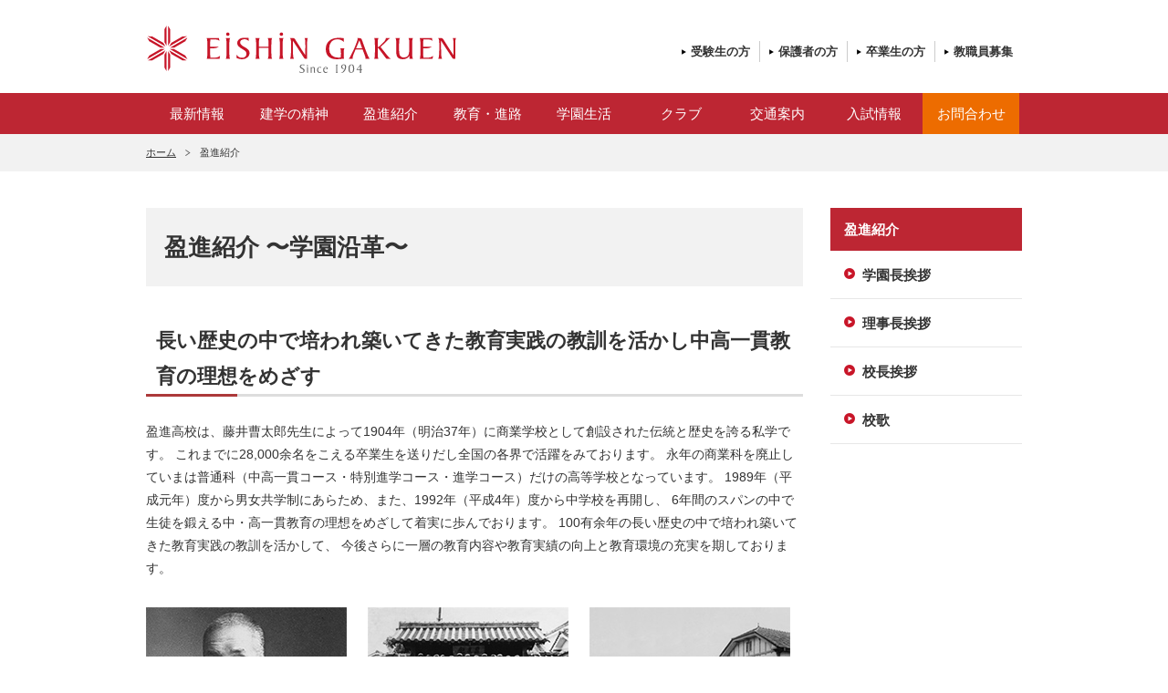

--- FILE ---
content_type: text/html; charset=UTF-8
request_url: http://www.eishin.ed.jp/about/
body_size: 7244
content:
<!DOCTYPE html>
<html lang="ja">
  <head>
    <meta charset="utf-8">
    <title>学校沿革｜盈進中学高等学校</title>
    <meta name="description" content="学校法人盈進学園は、広島県福山市にある1904年創立の伝統校です。建学の精神「実学の体得」のもと、平和・ひと・環境をテーマに、いかなる時代であっても社会に貢献できる人を育てていきます。">
    <meta name="viewport" content="width=device-width, initial-scale=1.0">
    <link rel="shortcut icon" href="/favicon.ico">
    <link rel="apple-touch-icon-precomposed" href="/images/common/apple-touch-icon_144x144.png">
    <link rel="stylesheet" href="/css/common.css?2025013145000">
    <link rel="stylesheet" href="/css/about.css?20180702">
    <script>
      const htmlElem = document.getElementsByTagName('html');
      htmlElem[0].classList.add('js');
    </script>
        <!-- Google tag (gtag.js) -->
    <script async src="https://www.googletagmanager.com/gtag/js?id=G-K8LZEWN08G"></script>
    <script>
    window.dataLayer = window.dataLayer || [];
    function gtag(){dataLayer.push(arguments);}
    gtag('js', new Date());
    gtag('config', 'G-K8LZEWN08G');
    </script>
        <meta name='robots' content='max-image-preview:large' />
	<style>img:is([sizes="auto" i], [sizes^="auto," i]) { contain-intrinsic-size: 3000px 1500px }</style>
	<style id='classic-theme-styles-inline-css' type='text/css'>
/*! This file is auto-generated */
.wp-block-button__link{color:#fff;background-color:#32373c;border-radius:9999px;box-shadow:none;text-decoration:none;padding:calc(.667em + 2px) calc(1.333em + 2px);font-size:1.125em}.wp-block-file__button{background:#32373c;color:#fff;text-decoration:none}
</style>
<style id='global-styles-inline-css' type='text/css'>
:root{--wp--preset--aspect-ratio--square: 1;--wp--preset--aspect-ratio--4-3: 4/3;--wp--preset--aspect-ratio--3-4: 3/4;--wp--preset--aspect-ratio--3-2: 3/2;--wp--preset--aspect-ratio--2-3: 2/3;--wp--preset--aspect-ratio--16-9: 16/9;--wp--preset--aspect-ratio--9-16: 9/16;--wp--preset--color--black: #000000;--wp--preset--color--cyan-bluish-gray: #abb8c3;--wp--preset--color--white: #ffffff;--wp--preset--color--pale-pink: #f78da7;--wp--preset--color--vivid-red: #cf2e2e;--wp--preset--color--luminous-vivid-orange: #ff6900;--wp--preset--color--luminous-vivid-amber: #fcb900;--wp--preset--color--light-green-cyan: #7bdcb5;--wp--preset--color--vivid-green-cyan: #00d084;--wp--preset--color--pale-cyan-blue: #8ed1fc;--wp--preset--color--vivid-cyan-blue: #0693e3;--wp--preset--color--vivid-purple: #9b51e0;--wp--preset--gradient--vivid-cyan-blue-to-vivid-purple: linear-gradient(135deg,rgba(6,147,227,1) 0%,rgb(155,81,224) 100%);--wp--preset--gradient--light-green-cyan-to-vivid-green-cyan: linear-gradient(135deg,rgb(122,220,180) 0%,rgb(0,208,130) 100%);--wp--preset--gradient--luminous-vivid-amber-to-luminous-vivid-orange: linear-gradient(135deg,rgba(252,185,0,1) 0%,rgba(255,105,0,1) 100%);--wp--preset--gradient--luminous-vivid-orange-to-vivid-red: linear-gradient(135deg,rgba(255,105,0,1) 0%,rgb(207,46,46) 100%);--wp--preset--gradient--very-light-gray-to-cyan-bluish-gray: linear-gradient(135deg,rgb(238,238,238) 0%,rgb(169,184,195) 100%);--wp--preset--gradient--cool-to-warm-spectrum: linear-gradient(135deg,rgb(74,234,220) 0%,rgb(151,120,209) 20%,rgb(207,42,186) 40%,rgb(238,44,130) 60%,rgb(251,105,98) 80%,rgb(254,248,76) 100%);--wp--preset--gradient--blush-light-purple: linear-gradient(135deg,rgb(255,206,236) 0%,rgb(152,150,240) 100%);--wp--preset--gradient--blush-bordeaux: linear-gradient(135deg,rgb(254,205,165) 0%,rgb(254,45,45) 50%,rgb(107,0,62) 100%);--wp--preset--gradient--luminous-dusk: linear-gradient(135deg,rgb(255,203,112) 0%,rgb(199,81,192) 50%,rgb(65,88,208) 100%);--wp--preset--gradient--pale-ocean: linear-gradient(135deg,rgb(255,245,203) 0%,rgb(182,227,212) 50%,rgb(51,167,181) 100%);--wp--preset--gradient--electric-grass: linear-gradient(135deg,rgb(202,248,128) 0%,rgb(113,206,126) 100%);--wp--preset--gradient--midnight: linear-gradient(135deg,rgb(2,3,129) 0%,rgb(40,116,252) 100%);--wp--preset--font-size--small: 13px;--wp--preset--font-size--medium: 20px;--wp--preset--font-size--large: 36px;--wp--preset--font-size--x-large: 42px;--wp--preset--spacing--20: 0.44rem;--wp--preset--spacing--30: 0.67rem;--wp--preset--spacing--40: 1rem;--wp--preset--spacing--50: 1.5rem;--wp--preset--spacing--60: 2.25rem;--wp--preset--spacing--70: 3.38rem;--wp--preset--spacing--80: 5.06rem;--wp--preset--shadow--natural: 6px 6px 9px rgba(0, 0, 0, 0.2);--wp--preset--shadow--deep: 12px 12px 50px rgba(0, 0, 0, 0.4);--wp--preset--shadow--sharp: 6px 6px 0px rgba(0, 0, 0, 0.2);--wp--preset--shadow--outlined: 6px 6px 0px -3px rgba(255, 255, 255, 1), 6px 6px rgba(0, 0, 0, 1);--wp--preset--shadow--crisp: 6px 6px 0px rgba(0, 0, 0, 1);}:where(.is-layout-flex){gap: 0.5em;}:where(.is-layout-grid){gap: 0.5em;}body .is-layout-flex{display: flex;}.is-layout-flex{flex-wrap: wrap;align-items: center;}.is-layout-flex > :is(*, div){margin: 0;}body .is-layout-grid{display: grid;}.is-layout-grid > :is(*, div){margin: 0;}:where(.wp-block-columns.is-layout-flex){gap: 2em;}:where(.wp-block-columns.is-layout-grid){gap: 2em;}:where(.wp-block-post-template.is-layout-flex){gap: 1.25em;}:where(.wp-block-post-template.is-layout-grid){gap: 1.25em;}.has-black-color{color: var(--wp--preset--color--black) !important;}.has-cyan-bluish-gray-color{color: var(--wp--preset--color--cyan-bluish-gray) !important;}.has-white-color{color: var(--wp--preset--color--white) !important;}.has-pale-pink-color{color: var(--wp--preset--color--pale-pink) !important;}.has-vivid-red-color{color: var(--wp--preset--color--vivid-red) !important;}.has-luminous-vivid-orange-color{color: var(--wp--preset--color--luminous-vivid-orange) !important;}.has-luminous-vivid-amber-color{color: var(--wp--preset--color--luminous-vivid-amber) !important;}.has-light-green-cyan-color{color: var(--wp--preset--color--light-green-cyan) !important;}.has-vivid-green-cyan-color{color: var(--wp--preset--color--vivid-green-cyan) !important;}.has-pale-cyan-blue-color{color: var(--wp--preset--color--pale-cyan-blue) !important;}.has-vivid-cyan-blue-color{color: var(--wp--preset--color--vivid-cyan-blue) !important;}.has-vivid-purple-color{color: var(--wp--preset--color--vivid-purple) !important;}.has-black-background-color{background-color: var(--wp--preset--color--black) !important;}.has-cyan-bluish-gray-background-color{background-color: var(--wp--preset--color--cyan-bluish-gray) !important;}.has-white-background-color{background-color: var(--wp--preset--color--white) !important;}.has-pale-pink-background-color{background-color: var(--wp--preset--color--pale-pink) !important;}.has-vivid-red-background-color{background-color: var(--wp--preset--color--vivid-red) !important;}.has-luminous-vivid-orange-background-color{background-color: var(--wp--preset--color--luminous-vivid-orange) !important;}.has-luminous-vivid-amber-background-color{background-color: var(--wp--preset--color--luminous-vivid-amber) !important;}.has-light-green-cyan-background-color{background-color: var(--wp--preset--color--light-green-cyan) !important;}.has-vivid-green-cyan-background-color{background-color: var(--wp--preset--color--vivid-green-cyan) !important;}.has-pale-cyan-blue-background-color{background-color: var(--wp--preset--color--pale-cyan-blue) !important;}.has-vivid-cyan-blue-background-color{background-color: var(--wp--preset--color--vivid-cyan-blue) !important;}.has-vivid-purple-background-color{background-color: var(--wp--preset--color--vivid-purple) !important;}.has-black-border-color{border-color: var(--wp--preset--color--black) !important;}.has-cyan-bluish-gray-border-color{border-color: var(--wp--preset--color--cyan-bluish-gray) !important;}.has-white-border-color{border-color: var(--wp--preset--color--white) !important;}.has-pale-pink-border-color{border-color: var(--wp--preset--color--pale-pink) !important;}.has-vivid-red-border-color{border-color: var(--wp--preset--color--vivid-red) !important;}.has-luminous-vivid-orange-border-color{border-color: var(--wp--preset--color--luminous-vivid-orange) !important;}.has-luminous-vivid-amber-border-color{border-color: var(--wp--preset--color--luminous-vivid-amber) !important;}.has-light-green-cyan-border-color{border-color: var(--wp--preset--color--light-green-cyan) !important;}.has-vivid-green-cyan-border-color{border-color: var(--wp--preset--color--vivid-green-cyan) !important;}.has-pale-cyan-blue-border-color{border-color: var(--wp--preset--color--pale-cyan-blue) !important;}.has-vivid-cyan-blue-border-color{border-color: var(--wp--preset--color--vivid-cyan-blue) !important;}.has-vivid-purple-border-color{border-color: var(--wp--preset--color--vivid-purple) !important;}.has-vivid-cyan-blue-to-vivid-purple-gradient-background{background: var(--wp--preset--gradient--vivid-cyan-blue-to-vivid-purple) !important;}.has-light-green-cyan-to-vivid-green-cyan-gradient-background{background: var(--wp--preset--gradient--light-green-cyan-to-vivid-green-cyan) !important;}.has-luminous-vivid-amber-to-luminous-vivid-orange-gradient-background{background: var(--wp--preset--gradient--luminous-vivid-amber-to-luminous-vivid-orange) !important;}.has-luminous-vivid-orange-to-vivid-red-gradient-background{background: var(--wp--preset--gradient--luminous-vivid-orange-to-vivid-red) !important;}.has-very-light-gray-to-cyan-bluish-gray-gradient-background{background: var(--wp--preset--gradient--very-light-gray-to-cyan-bluish-gray) !important;}.has-cool-to-warm-spectrum-gradient-background{background: var(--wp--preset--gradient--cool-to-warm-spectrum) !important;}.has-blush-light-purple-gradient-background{background: var(--wp--preset--gradient--blush-light-purple) !important;}.has-blush-bordeaux-gradient-background{background: var(--wp--preset--gradient--blush-bordeaux) !important;}.has-luminous-dusk-gradient-background{background: var(--wp--preset--gradient--luminous-dusk) !important;}.has-pale-ocean-gradient-background{background: var(--wp--preset--gradient--pale-ocean) !important;}.has-electric-grass-gradient-background{background: var(--wp--preset--gradient--electric-grass) !important;}.has-midnight-gradient-background{background: var(--wp--preset--gradient--midnight) !important;}.has-small-font-size{font-size: var(--wp--preset--font-size--small) !important;}.has-medium-font-size{font-size: var(--wp--preset--font-size--medium) !important;}.has-large-font-size{font-size: var(--wp--preset--font-size--large) !important;}.has-x-large-font-size{font-size: var(--wp--preset--font-size--x-large) !important;}
:where(.wp-block-post-template.is-layout-flex){gap: 1.25em;}:where(.wp-block-post-template.is-layout-grid){gap: 1.25em;}
:where(.wp-block-columns.is-layout-flex){gap: 2em;}:where(.wp-block-columns.is-layout-grid){gap: 2em;}
:root :where(.wp-block-pullquote){font-size: 1.5em;line-height: 1.6;}
</style>
</head>
<body id="top">
<!-- Google Tag Manager (noscript) -->
<noscript><iframe src="https://www.googletagmanager.com/ns.html?id=GTM-WPTN4CM"
height="0" width="0" style="display:none;visibility:hidden"></iframe></noscript>
<!-- End Google Tag Manager (noscript) -->
<svg xmlns="http://www.w3.org/2000/svg" xmlns:xlink="http://www.w3.org/1999/xlink" style="display: none;"><symbol id="menu_normal" xmlns="http://www.w3.org/2000/svg" viewBox="0 0 60 40"><defs> <style>.cls-1{fill: #fff;}</style> </defs> <rect class="cls-1" width="60" height="4"/> <rect class="cls-1" y="18" width="60" height="4"/> <rect class="cls-1" y="36" width="60" height="4"/></symbol><symbol id="menu_close" xmlns="http://www.w3.org/2000/svg" viewBox="0 0 41 40"><defs> <style>.cls-1{fill: #fff; fill-rule: evenodd;}</style> </defs> <path class="cls-1" d="M664.986,80.2L702.221,43l2.793,2.791-37.235,37.2Z" transform="translate(-664 -43)"/> <path class="cls-1" d="M666.8,42.986L704,80.221l-2.792,2.793-37.2-37.236Z" transform="translate(-664 -43)"/></symbol></svg>

    <div id="emergency">
    </div>
    <div id="header_wrap">
        <div class="header">
            <h1><a href="/"><img src="/images/common/eishin_logo.svg" alt="学校法人盈進学園 盈進中学高等学校"></a></h1>
            <ul>
                <li><a href="/exam/">受験生の方</a></li>
                <li><a href="/parents/">保護者の方</a></li>
                <li><a href="/obog/">卒業生の方</a></li>
                <li><a href="/recruit/" class="last">教職員募集</a></li>
            </ul>
        </div>
        <button type="button" class="togglenav"><svg><use xlink:href="#menu_normal"></use></svg><span>Menu</span></button>
        <nav class="nav">
            <ul>
                <li><a href="/news/">最新情報</a></li>
                <li><a href="/kengaku/">建学の精神</a></li>
                <li><a href="/about/">盈進紹介</a></li>
                <li><a href="/education/">教育・進路</a></li>
                <li><a href="/life/">学園生活</a></li>
                <li><a href="/club/">クラブ</a></li>
                <li><a href="/access/">交通案内</a></li>
                <li><a href="/exam/">入試情報</a></li>
                <li class="orange"><a href="/forms/">お問合わせ</a></li>
            </ul>
        </nav>
    </div>
    <div class="path"><p><a href="/">ホーム</a><span>盈進紹介</span></p></div>
    <div id="contents">
        <div class="left lower">
            <h2>盈進紹介 〜学園沿革〜</h2>
            <h3 class="line">長い歴史の中で培われ築いてきた教育実践の教訓を活かし中高一貫教育の理想をめざす</h3>
            <p class="text">
                盈進高校は、藤井曹太郎先生によって1904年（明治37年）に商業学校として創設された伝統と歴史を誇る私学です。
                これまでに28,000余名をこえる卒業生を送りだし全国の各界で活躍をみております。
                永年の商業科を廃止していまは普通科（中高一貫コース・特別進学コース・進学コース）だけの高等学校となっています。
                1989年（平成元年）度から男女共学制にあらため、また、1992年（平成4年）度から中学校を再開し、 6年間のスパンの中で生徒を鍛える中・高一貫教育の理想をめざして着実に歩んでおります。
                100有余年の長い歴史の中で培われ築いてきた教育実践の教訓を活かして、 今後さらに一層の教育内容や教育実績の向上と教育環境の充実を期しております。
            </p>
            <ul class="img_list">
                <li>
                    <img src="/images/about_img001.png" alt="本校創立者　藤井曹太郎先生" />
                    <p>本校創立者　藤井曹太郎先生</p>
                </li>
                <li>
                    <img src="/images/about_img002.png" alt="福山市東町に創立" />
                    <p>福山市東町に創立</p>
                </li>
                <li class="last">
                    <img src="/images/about_img003.png" alt="福山市三吉町に新校舎を建築し移転" />
                    <p>福山市三吉町に新校舎を建築し移転</p>
                </li>
                <li>
                    <img src="/images/about_img004.png" alt="学園創立50周年記念事業講堂落成" />
                    <p>学園創立50周年記念事業講堂落成</p>
                </li>
                <li>
                    <img src="/images/about_img005.png" alt="第42回全国高校選手権子園　初出場" />
                    <p>第42回全国高校選手権子園　初出場</p>
                </li>
                <li class="last">
                    <img src="/images/about_img006.png" alt="第15回全国高校駅伝大会優勝" />
                    <p>第15回全国高校駅伝大会優勝</p>
                </li>
                <li>
                    <img src="/images/about_img007.png" alt="1972年　現在の千田町に移転" />
                    <p>1972年　現在の千田町に移転</p>
                </li>
                <li>
                    <img src="/images/about_img008.png" alt="中学校再開校" />
                    <p>中学校再開校</p>
                </li>
                <li class="last">
                    <img src="/images/about_img009.png" alt="中学校特別教室棟完成" />
                    <p>中学校特別教室棟完成</p>
                </li>
                <li>
                    <img src="/images/about_img010.jpg" alt="高校新校舎完成">
                    <p>高校新校舎完成</p>
                </li>
            </ul>
            <h3>沿革</h3>
            <table class="enkaku">
                <tbody>
                    <tr>
                        <th class="year">1904年</th>
                        <th class="month">4月</th>
                        <td>藤井曹太郎先生｢盈進商業実務学校｣を福山市東町に創立す。</td>
                    </tr>
                    <tr class="sameyear">
                        <th rowspan="2" class="year">1905年</th>
                        <th class="month">2月</th>
                        <td>文部大臣より｢盈進商業実務学校｣設立の件認可</td>
                    </tr>
                    <tr>
                        <th class="month">10月</th>
                        <td>校舎を福山市天神町に移転</td>
                    </tr>
                    <tr class="sameyear">
                        <th rowspan="2" class="year">1906年</th>
                        <th class="month">4月</th>
                        <td>簡易商業科を新設</td>
                    </tr>
                    <tr>
                        <th class="month">12月</th>
                        <td>校舎を福山市三之丸町に移転</td>
                    </tr>
                    <tr>
                        <th class="year">1911年</th>
                        <th class="month">9月</th>
                        <td>福山市寺町に新校舎竣工</td>
                    </tr>
                    <tr>
                        <th class="year">1916年</th>
                        <th class="month">10月</th>
                        <td>校舎再建竣工</td>
                    </tr>
                    <tr class="sameyear">
                        <th rowspan="2" class="year">1922年</th>
                        <th class="month">5月</th>
                        <td>甲種商業学校に昇格｢私立盈進商業学校｣と改称</td>
                    </tr>
                    <tr>
                        <th class="month">11月</th>
                        <td>文部大臣の認可を得て法人組織に改め、財団名を｢財団法人盈進商業学校｣とす。</td>
                    </tr>
                    <tr>
                        <th class="year">1923年</th>
                        <th class="month">5月</th>
                        <td>創立者藤井曹太郎先生逝去</td>
                    </tr>
                    <tr>
                        <th class="year">1935年</th>
                        <th class="month">12月</th>
                        <td>福山市三吉町に新校舎を建築し移転</td>
                    </tr>
                    <tr>
                        <th class="year">1944年</th>
                        <th class="month">4月</th>
                        <td>戦時非常措置方策により商業学校生徒募集を中止し、工業学校に転換、土木科および建築科を置く。</td>
                    </tr>
                    <tr>
                        <th class="year">1951年</th>
                        <th class="month">3月</th>
                        <td>｢学校法人盈進学園｣と改称</td>
                    </tr>
                    <tr>
                        <th class="year">1955年</th>
                        <th class="month">4月</th>
                        <td>学園創立50周年記念事業として着工中の講堂落成</td>
                    </tr>
                    <tr>
                        <th class="year">1959年</th>
                        <th class="month">4月</th>
                        <td>併設中学校の生徒募集を中止</td>
                    </tr>
                    <tr class="sameyear">
                        <th rowspan="2" class="year">1960年</th>
                        <th class="month">8月</th>
                        <td>野球部  第42回全国高校選手権（甲子園初出場）</td>
                    </tr>
                    <tr>
                        <th class="month">8月</th>
                        <td>柔道部全国高校選手権団体3位</td>
                    </tr>
                    <tr class="sameyear">
                        <th rowspan="2" class="year">1961年</th>
                        <th class="month">4月</th>
                        <td>併設中学校休校</td>
                    </tr>
                    <tr>
                        <th class="month">8月</th>
                        <td>柔道部全国高校選手権団体3位</td>
                    </tr>
                    <tr>
                        <th class="year">1962年</th>
                        <th class="month">2月</th>
                        <td>｢盈進高等学校｣と改称し、普通科を新設して生徒を募集</td>
                    </tr>
                    <tr>
                        <th class="year">1964年</th>
                        <th class="month">12月</th>
                        <td>駅伝部第15回全国高校駅伝大会優勝</td>
                    </tr>
                    <tr class="sameyear">
                        <th rowspan="2" class="year">1966年</th>
                        <th class="month">2月</th>
                        <td>体育科を新設</td>
                    </tr>
                    <tr>
                        <th class="month">3月</th>
                        <td>理科および商業関係の特別教室の工事竣工</td>
                    </tr>
                    <tr>
                        <th class="year">1967年</th>
                        <th class="month">9月</th>
                        <td>福山市千田町の新校地造成に着工</td>
                    </tr>
                    <tr class="sameyear">
                        <th rowspan="2" class="year">1968年</th>
                        <th class="month">7月</th>
                        <td>柔道部全国高校選手権準優勝</td>
                    </tr>
                    <tr>
                        <th class="month">8月</th>
                        <td>新校地造成工事完成。</td>
                    </tr>
                    <tr class="sameyear">
                        <th rowspan="3" class="year">1969年</th>
                        <th class="month">4月</th>
                        <td>体育科廃止</td>
                    </tr>
                    <tr class="sameyear">
                        <th class="month">9月</th>
                        <td>寄宿舎竣工</td>
                    </tr>
                    <tr>
                        <th class="month">12月</th>
                        <td>新校地へ鉄筋3階建校舎建築に着手</td>
                    </tr>
                    <tr class="sameyear">
                        <th rowspan="2" class="year">1970年</th>
                        <th class="month">8月</th>
                        <td>建築中の鉄筋3階建校舎1棟竣工</td>
                    </tr>
                    <tr>
                        <th class="month">8月</th>
                        <td>フェンシング部全国高校総体団体準優勝</td>
                    </tr>
                    <tr class="sameyear">
                        <th rowspan="2" class="year">1972年</th>
                        <th class="month">4月</th>
                        <td>福山市千田町に学校を移転、講堂兼体育館建築に着手</td>
                    </tr>
                    <tr>
                        <th class="month">11月</th>
                        <td>講堂兼体育館竣工</td>
                    </tr>
                    <tr>
                        <th class="year">1974年</th>
                        <th class="month">8月</th>
                        <td>野球部  第56回全国高校選手権（甲子園2回目出場）</td>
                    </tr>
                    <tr>
                        <th class="year">1975年</th>
                        <th class="month">4月</th>
                        <td>理数科を新設</td>
                    </tr>
                    <tr>
                        <th class="year">1979年</th>
                        <th class="month">3月</th>
                        <td>商業科廃止</td>
                    </tr>
                    <tr>
                        <th class="year">1982年</th>
                        <th class="month">8月</th>
                        <td>剣道部全国高校総体出場</td>
                    </tr>
                    <tr>
                        <th class="year">1987年</th>
                        <th class="month">2月</th>
                        <td>第1棟校舎3階増築工事竣工</td>
                    </tr>
                    <tr>
                        <th class="year">1989年</th>
                        <th class="month">4月</th>
                        <td>男女共学制</td>
                    </tr>
                    <tr class="sameyear">
                        <th rowspan="2" class="year">1990年</th>
                        <th class="month">3月</th>
                        <td>第4棟校舎竣工</td>
                    </tr>
                    <tr>
                        <th class="month">4月</th>
                        <td>通学路改修工事完成</td>
                    </tr>
                    <tr>
                        <th class="year">1991年</th>
                        <th class="month">1月</th>
                        <td>女子寮竣工・男子寮増築完成</td>
                    </tr>
                    <tr>
                        <th class="year">1992年</th>
                        <th class="month">4月</th>
                        <td>中学校再開校</td>
                    </tr>
                    <tr>
                        <th class="year">1998年</th>
                        <th class="month">4月</th>
                        <td>中学校第2校舎増築完成</td>
                    </tr>
                    <tr class="sameyear">
                        <th rowspan="2" class="year">2000年</th>
                        <th class="month">3月</th>
                        <td>理数科生徒募集中止</td>
                    </tr>
                    <tr>
                        <th class="month">10月</th>
                        <td>高等学校文化部部室棟完成</td>
                    </tr>
                    <tr>
                        <th class="year">2001年</th>
                        <th class="month">12月</th>
                        <td>中学校特別教室棟完成</td>
                    </tr>
                    <tr class="sameyear">
                        <th rowspan="2" class="year">2004年</th>
                        <th class="month">7月</th>
                        <td>創立100周年記念会館（百年館）完成</td>
                    </tr>
                    <tr>
                        <th class="month">11月</th>
                        <td>創立100周年記念式典挙行</td>
                    </tr>
                    <tr>
                        <th class="year">2005年</th>
                        <th class="month">3月</th>
                        <td>創立100周年記念誌発刊</td>
                    </tr>
                    <tr>
                        <th class="year">2019年</td>
                        <th class="month">3月</th>
                        <td>高校新校舎完成</td>
                    </tr>
                </tbody>
            </table>
        </div>
        <div class="right">
            <p class="side_ttl"><a href="/about/">盈進紹介</a></p>
            <ul>
                <li id="gakuencho"><a href="/about/gakuencho.html">学園長挨拶</a></li>
                <li id="rijicho"><a href="/about/rijicho.html">理事長挨拶</a></li>
                <li id="kocho"><a href="/about/kocho.html">校長挨拶</a></li>
                <li id="logo"><a href="/about/logo.html">校歌</a></li>
            </ul>
        </div>
        <p class="top_back"><a href="#top">TOP</a></p>
    </div>
    <div id="footer_wrap">
        <div class="footer">
            <div class="footer_contents_wrap">
                <div class="footer_about">
                    <div class="photo"><img src="/images/footer_logo.png" alt="盈進学園ロゴ"></div>
                    <div>学校法人 盈進学園 盈進中学高等学校</div>
                    <div>〒720-8504<br>広島県福山市千田町千田487-4</div>
                    <div>TEL : 084-955-2333<br>FAX : 084-955-4423</div>
                </div>
                <ul class="footer_link">
                    <li><a href="/news/">最新情報</a></li>
                    <li><a href="/kengaku/">建学の精神</a></li>
                    <li><a href="/about/">盈進紹介</a></li>
                    <li><a href="/education/">盈進共育</a></li>
                    <li><a href="/life/">学園生活</a></li>
                    <li><a href="/club/">クラブ</a></li>
                </ul>
                <ul class="footer_link">
                    <li><a href="/exam/">入試情報</a></li>
                    <li><a href="/access/">交通案内</a></li>
                    <li><a href="/parents/">在校生保護者の方</a></li>
                    <li><a href="/obog/">卒業生の方</a></li>
                    <li><a href="/privacy/">プライバシーポリシー</a></li>
                </ul>
                <div class="footer_contact_container">
                <div class="footer_contact">
                    <p class="title">お問い合わせ</p>
                    <p class="text">入試資料請求、入試に関するご相談、学校見学などお気軽にお問合せください。</p>
                    <p><span>入試事務局</span>（平日9:00〜17:00）</p>
                    <p><span>電話 : 084-955-2333</span></p>
                </div>
                <a href="/forms/" class="footer_btn">お問合せフォーム</a>
                </div><!-- .footer_contact_container -->
            </div>
        </div>
        <p class="copy">Copyright © EISHIN GAKUEN All Rights Reserved</p>
    </div>
    <script src="https://ajax.googleapis.com/ajax/libs/jquery/1.8.3/jquery.min.js"></script>
    <script src="/components/ajl.custom.min.js"></script>
    <script src="/components/autotrack.min.js?20190221"></script>
    <script src="/js/common.js?20200516"></script>

</body>
</html>


--- FILE ---
content_type: text/css
request_url: http://www.eishin.ed.jp/css/about.css?20180702
body_size: 808
content:
@charset "utf-8";

.left p, .left ol, .SchoolSong__lyrics {
	font-size: 14px;
}

.left .text {
	padding: 16px 0 30px 0;
}

.left .text p {
	margin-bottom: 1em;
}

.img_list li {
	float: left;
	width: 233px;
	margin: 0 10px 20px 0;
}

.img_list li:nth-child(3n) {
	margin-right: 0;
}

.img_list li p {
	font-size: 11px;
	padding-top: 10px;
	color: #6b6b6b;
}

.img_list li p a {
	background: url(/images/icon03.png) no-repeat 0 3px;
	padding-left: 20px;
}

.enkaku {
	width: 100%;
}

.enkaku tr:not(.sameyear) th, .enkaku tr:not(.sameyear) td {
	padding-bottom: 1em;
}

.enkaku th, .enkaku td {
	vertical-align: top;
	font-size: 14px;
}

.enkaku th {
	white-space: nowrap;
}

.enkaku .year {
	width: 3em;
}

.enkaku .month {
	padding-left: 10px;
	width: 2em;
	text-align: right;
}

.enkaku td {
	padding-left: 30px;
}

.kocho .text h4:not(:first-child) {
	margin-top: 35px;
}

/* .month {
	float: left;
	width: 38px;
	padding: 0 20px;
	font-size: 15px;
} */

.SchoolSong__lyrics {
	display: -webkit-box;
	display: -ms-flexbox;
	display: flex;
	margin-bottom: 2em;
	letter-spacing: .06em;
}

.SchoolSong__lyrics .SchoolSong__lyric {
	width: 15em;
}

.SchoolSong__lyrics .SchoolSong__lyric:first-child {
	margin-right: 20px;
}

.SchoolSong__sheet img {
	-webkit-box-sizing: border-box;
	        box-sizing: border-box;
	padding: 20px;
	border: 1px solid #ccc;
}

.SchoolSong__audio audio {
	margin-top: 10px;
}

@media screen and (min-width: 980px) {
}

@media screen and (max-width: 979px) {
	.left p, .left ol, .SchoolSong__lyrics {
		font-size: 1rem;
	}

	.img_list {
		display: -webkit-box;
		display: -ms-flexbox;
		display: flex;
		-ms-flex-wrap: wrap;
		    flex-wrap: wrap;
	}

	.img_list li {
		float: none;
		width: 31%;
		margin-right: 3%;
	}
}

@media screen and (max-width: 767px) {
}

@media screen and (max-width: 979px) and (min-width: 480px) {
}

@media screen and (max-width: 979px) and (min-width: 768px) {
}

@media screen and (max-width: 767px) and (min-width: 480px) {
}

@media screen and (max-width: 479px) {
	.img_list li {
		width: 48%;
		margin-right: 4%;
	}

	.img_list li:nth-child(3n) {
		margin-right: 4%;
	}

	.img_list li:nth-child(2n) {
		margin-right: 0;
	}

	.SchoolSong__lyrics {
		display: block;
	}

	.SchoolSong__lyrics .SchoolSong__lyric:first-child {
		margin-right: 0;
		margin-bottom: 20px;
	}
}


--- FILE ---
content_type: application/javascript
request_url: http://www.eishin.ed.jp/js/common.js?20200516
body_size: 3589
content:
/**
 * @license
 * Lodash (Custom Build) lodash.com/license | Underscore.js 1.8.3 underscorejs.org/LICENSE
 * Build: `lodash include="throttle"`
 */
;(function(){function t(){}function e(t){return null==t?t===l?d:y:I&&I in Object(t)?n(t):r(t)}function n(t){var e=$.call(t,I),n=t[I];try{t[I]=l;var r=true}catch(t){}var o=_.call(t);return r&&(e?t[I]=n:delete t[I]),o}function r(t){return _.call(t)}function o(t,e,n){function r(e){var n=d,r=g;return d=g=l,x=e,v=t.apply(r,n)}function o(t){return x=t,O=setTimeout(c,e),T?r(t):v}function i(t){var n=t-h,r=t-x,o=e-n;return w?k(o,j-r):o}function f(t){var n=t-h,r=t-x;return h===l||n>=e||n<0||w&&r>=j}function c(){
var t=D();return f(t)?p(t):(O=setTimeout(c,i(t)),l)}function p(t){return O=l,S&&d?r(t):(d=g=l,v)}function s(){O!==l&&clearTimeout(O),x=0,d=h=g=O=l}function y(){return O===l?v:p(D())}function m(){var t=D(),n=f(t);if(d=arguments,g=this,h=t,n){if(O===l)return o(h);if(w)return O=setTimeout(c,e),r(h)}return O===l&&(O=setTimeout(c,e)),v}var d,g,j,v,O,h,x=0,T=false,w=false,S=true;if(typeof t!="function")throw new TypeError(b);return e=a(e)||0,u(n)&&(T=!!n.leading,w="maxWait"in n,j=w?M(a(n.maxWait)||0,e):j,S="trailing"in n?!!n.trailing:S),
m.cancel=s,m.flush=y,m}function i(t,e,n){var r=true,i=true;if(typeof t!="function")throw new TypeError(b);return u(n)&&(r="leading"in n?!!n.leading:r,i="trailing"in n?!!n.trailing:i),o(t,e,{leading:r,maxWait:e,trailing:i})}function u(t){var e=typeof t;return null!=t&&("object"==e||"function"==e)}function f(t){return null!=t&&typeof t=="object"}function c(t){return typeof t=="symbol"||f(t)&&e(t)==m}function a(t){if(typeof t=="number")return t;if(c(t))return s;if(u(t)){var e=typeof t.valueOf=="function"?t.valueOf():t;
t=u(e)?e+"":e}if(typeof t!="string")return 0===t?t:+t;t=t.replace(g,"");var n=v.test(t);return n||O.test(t)?h(t.slice(2),n?2:8):j.test(t)?s:+t}var l,p="4.17.5",b="Expected a function",s=NaN,y="[object Null]",m="[object Symbol]",d="[object Undefined]",g=/^\s+|\s+$/g,j=/^[-+]0x[0-9a-f]+$/i,v=/^0b[01]+$/i,O=/^0o[0-7]+$/i,h=parseInt,x=typeof global=="object"&&global&&global.Object===Object&&global,T=typeof self=="object"&&self&&self.Object===Object&&self,w=x||T||Function("return this")(),S=typeof exports=="object"&&exports&&!exports.nodeType&&exports,N=S&&typeof module=="object"&&module&&!module.nodeType&&module,E=Object.prototype,$=E.hasOwnProperty,_=E.toString,W=w.Symbol,I=W?W.toStringTag:l,M=Math.max,k=Math.min,D=function(){
return w.Date.now()};t.debounce=o,t.throttle=i,t.isObject=u,t.isObjectLike=f,t.isSymbol=c,t.now=D,t.toNumber=a,t.VERSION=p,typeof define=="function"&&typeof define.amd=="object"&&define.amd?(w._=t, define(function(){return t})):N?((N.exports=t)._=t,S._=t):w._=t}).call(this);


const $window = $(window);

$(function(){
    const semiCompactMql = window.matchMedia( "(max-width: 767px)" );

    $('a[href^=#]').click(function(){
        var href= $(this).attr('href'), target = $(href == '#' || href == '' ? 'html' : href), position = target.offset().top;
        $('html, body').animate({scrollTop:position}, 500, 'swing');
    });

    const bodyClass = $('#contents').attr('class');
    const sidebarActiveId = bodyClass ? '#' + bodyClass : '';
    $(sidebarActiveId).addClass('active').css({'background-color':'#ffeef1'}).find('ul').show();
    $(sidebarActiveId).children('a').css({'color': '#bd2633'});

    if( $('#emergency *')[0] ){
        setTimeout(function(){
            $('#emergency').slideDown('slow');
        },500);
    }
    $('.right li li').each(function(){
        if($(this).find('a').attr('href')==location.pathname){
            $(this).addClass('current');
        }
    });

    // グローバルナビの処理
    (function () {
        const $utilityNavItems = $('.header > ul > li');
        const $globanNav = $('#header_wrap > nav');
        const $globanNavList = $globanNav.find('> ul');
        const $toggleBtn = $('#header_wrap .togglenav');
        const $toggleBtnSvg = $toggleBtn.find('svg use');
        const $toggleBtnText = $toggleBtn.find('span');
        const setupDropdownMenu = function () {
            let stack = '';
            $utilityNavItems.each(function (index, elem) {
                stack += $(elem).prop('outerHTML');
            });

            $globanNavList.append($('<li class="utilities"><ul>' + stack + '</ul></li>'));
            $toggleBtn.on('click', function () {
                console.log($globanNav.is(':visible'))
                if ($globanNav.is(':visible')) {
                    $globanNav.slideUp();
                    $toggleBtnSvg.attr('xlink:href', '#menu_normal');
                    $toggleBtnText.text('Menu');
                } else {
                    $globanNav.slideDown();
                    $toggleBtnSvg.attr('xlink:href', '#menu_close');
                    $toggleBtnText.text('Close');
                }
            });
        };
        const destroyDropdownMenu = function () {
            $globanNavList.find('.utilities').remove();
            $globanNav.show();
            $toggleBtn.off('click');
        };
        const dropdownMenuHandler = function () {
            if (semiCompactMql.matches) {
                setupDropdownMenu();
            } else {
                destroyDropdownMenu();
            }
        };

        semiCompactMql.addListener(dropdownMenuHandler);
        dropdownMenuHandler();
    }());

    // ローカルナビがない場合は非表示とする（画面が狭い場合のみ）
    // 画面が狭い場合のサブナビゲーションのトグル処理
    // TODO: WAI-ARIA対応
    (function () {
        const $sideArea = $('#contents .right');
        const hasLocalNav = $sideArea.find('> ul').length === 1 ? true : false;
        const toggleSideArea = function () {
            if (semiCompactMql.matches) {
                $sideArea.hide();
            } else {
                $sideArea.show();
            }
        }
        const setupSideArea = function () {
            if (semiCompactMql.matches) {
                $sideArea.find('>ul>li').each(function (index, elem) {
                    const $elem = $(elem);
                    if ($elem.find('>ul').length > 0) {
                        const $button = $('<button type="button" class="toggle-local-subnav"><img src="/images/common/blt_splocalnav.png" alt="メニューの開閉"></button>');
                        $button.on('click', function () {
                            $(this).closest('li').find('>ul').slideToggle();
                        });
                        $elem.find('>a').wrap('<div />');
                        $elem.find('>div').append($button);
                        $elem.addClass('has-subnav');
                    }
                });

                $('.right>ul>li').not(sidebarActiveId).off('hover');
            } else {
                $sideArea.find('>ul>li').each(function (index, elem) {
                    const $elem = $(elem);
                    if ($elem.find('>ul').length > 0) {
                        $elem.find('> div > .toggle-local-subnav').remove();
                        $elem.find('> div > a').unwrap();
                        $elem.removeClass('has-subnav');
                    }
                });

                $('.right>ul>li').not(sidebarActiveId).hover(function(){
                    $(this).find('ul').stop().slideDown('slow');
                },function(){
                    $(this).find('ul').stop().slideUp('slow');
                });
            }
        }

        if (!hasLocalNav) {
            semiCompactMql.addListener(toggleSideArea);
            toggleSideArea();
        } else {
            semiCompactMql.addListener(setupSideArea);
            setupSideArea();
        }
    }());
});

$window.on('load', function () {
    // ページトップへのリンク制御
    (function () {
        const $pagetop = $('.top_back');
        let viewportHeight = window.innerHeight;
        let posY = $pagetop.offset().top;
        let isStick = false;

        const setPagetopLink = function () {
            if ($window.scrollTop() < viewportHeight / 5) {
                $pagetop.fadeOut().removeClass('stick');
                isStick = false;
            } else if (($window.scrollTop() + viewportHeight) > posY) {
                $pagetop.removeClass('stick');
                isStick = false;
            } else if (!isStick) {
                $pagetop.addClass('stick').fadeIn();
                isStick = true;
            }
        };

        $pagetop.wrap('<div class="top_back_container"></div>');
        $window.on('scroll', function () {
          window.requestAnimationFrame(setPagetopLink);
        });
        $window.on('resize', _.debounce(function () {
            $pagetop.removeClass('stick');
            posY = $pagetop.offset().top;
            $pagetop.addClass('stick');
        }));
    }());

    (function () {
        let objects = null;
        const pcMql = window.matchMedia( "(min-width: 980px)" );
        const heightEqualize = function () {
            if (pcMql.matches) {
                if (!objects) {
                    objects = ajl.enable.heightEqualizer('.img_list', {
                        groupBy: 3
                    });
                }
            } else {
                if (objects) {
                    for (let i = 0, nElem = objects.length; i < nElem; i += 1) {
                        objects[i].destroy();
                    }
                    objects = null;
                }
            }
        };

        pcMql.addListener(heightEqualize);
        heightEqualize();
    }());
});


--- FILE ---
content_type: application/javascript
request_url: http://www.eishin.ed.jp/components/autotrack.min.js?20190221
body_size: 1879
content:
"use strict";function _extends(){return(_extends=Object.assign||function(e){for(var t=1;t<arguments.length;t++){var n=arguments[t];for(var r in n)Object.prototype.hasOwnProperty.call(n,r)&&(e[r]=n[r])}return e}).apply(this,arguments)}function _classCallCheck(e,t){if(!(e instanceof t))throw new TypeError("Cannot call a class as a function")}function _defineProperties(e,t){for(var n=0;n<t.length;n++){var r=t[n];r.enumerable=r.enumerable||!1,r.configurable=!0,"value"in r&&(r.writable=!0),Object.defineProperty(e,r.key,r)}}function _createClass(e,t,n){return t&&_defineProperties(e.prototype,t),n&&_defineProperties(e,n),e}var Autotrack=function(){function n(e){var i,a,t=1<arguments.length&&void 0!==arguments[1]?arguments[1]:{};_classCallCheck(this,n),this.trackingId=e,this.defaultOptions={debug:!1,fileTracker:{fileSelector:'a[href$=".pdf"], a[href$=".zip"]',getFileTitle:function(e){var t=e.textContent;if(!t){var n=e.getElementsByTagName("img");[].forEach.call(n,function(e){t+=" "+e.getAttribute("alt")})}return t.trim()}},bannerTracker:{eventAction:"Click",getImageLabel:function(e){return e.getAttribute("alt")}},youtubeTracker:{playerSelector:'iframe[src*="youtube.com/embed"]'}},this.options=_extends(this.defaultOptions,t),this.listenerIds=[],this.eventHandler=(i=1,a={},{addListener:function(e,t,n){var r=3<arguments.length&&void 0!==arguments[3]&&arguments[3];return e.addEventListener(t,n,r),a[i]={element:e,event:t,handler:n,capture:r},i++},removeListener:function(e){if(e in a){var t=a[e];t.element.removeEventListener(t.event,t.handler,t.capture),delete a[e]}}})}return _createClass(n,[{key:"_valueIsFunction",value:function(e,t){if("function"!=typeof e)throw t}},{key:"_valueIsString",value:function(e,t){if("string"!=typeof e||""===e)throw t}},{key:"_valueIsInteger",value:function(e,t){var n=2<arguments.length&&void 0!==arguments[2]?arguments[2]:null;if(!Number.isInteger(e))throw t;if(n&&e<n)throw t}},{key:"_sendPageView",value:function(e,t){try{this._valueIsString(e,'string "pageTitle" is required.'),this._valueIsString(t,'string "pagePath" is required.')}catch(e){return void console.warn(e)}gtag("config",this.trackingId,{page_title:e,page_path:t})}},{key:"_sendEvent",value:function(e,t,n){var r=3<arguments.length&&void 0!==arguments[3]?arguments[3]:null;try{this._valueIsString(e,'string "eventAction" is required.'),this._valueIsString(t,'string "eventCategory" is required.'),this._valueIsString(n,'string "eventLabel" is required.'),r&&this._valueIsInteger(r,'number "eventValue" must be an integer greater than or equal to 1',0)}catch(e){return void console.warn(e)}gtag("event",e,{event_category:t,event_label:n,value:r})}},{key:"fileTracker",value:function(){var i=this,e=0<arguments.length&&void 0!==arguments[0]?arguments[0]:{},t=_extends(this.defaultOptions.fileTracker,e),n=document.querySelectorAll(t.fileSelector),a=t.getFileTitle,o=null;[].forEach.call(n,function(r){o=i.eventHandler.addListener(r,"click",function(e){var t=a(r),n=r.getAttribute("href");i.options.debug&&(e.preventDefault(),console.log("pageTitle:",t)),i._sendPageView(t,n)}),i.listenerIds.push(o)})}},{key:"bannerTracker",value:function(){var i=this,e=0<arguments.length&&void 0!==arguments[0]?arguments[0]:{},t=_extends(this.defaultOptions.bannerTracker,e),n=document.querySelectorAll(t.bannerSelector),a=t.eventAction,o=t.eventCategory,l=t.getImageLabel,s=null;[].forEach.call(n,function(r){s=i.eventHandler.addListener(r,"click",function(e){var t=r.getElementsByTagName("img"),n=l(t[0]);i.options.debug&&(e.preventDefault(),console.log("eventAction:",a),console.log("eventCategory:",o),console.log("eventLabel:",n)),i._sendEvent(a,o,n)}),i.listenerIds.push(s)})}},{key:"youTubeTracker",value:function(){var n=this,e=0<arguments.length&&void 0!==arguments[0]?arguments[0]:{},t=_extends(this.defaultOptions.youtubeTracker,e),r=document.querySelectorAll(t.playerSelector),i=t.eventAction,a=t.eventCategory,o=[],l=[];if(0<r.length){var s=document.getElementsByTagName("script")[0],u=document.createElement("script");u.src="https://www.youtube.com/iframe_api",s.parentNode.insertBefore(u,s)}[].forEach.call(r,function(e){var t=e.getAttribute("src").replace(/.*embed\/(.*)\?.*/,"$1");e.setAttribute("id",t),o.push(t)});var c=function(e){if(1===e.data){var t=e.target.getVideoData();-1===l.indexOf(t.video_id)&&(n.options.debug&&(console.log("eventAction:",i),console.log("eventCategory:",a),console.log("eventLabel:",t.title),window.youTubeIframeMovieIsPlaying=!0),n._sendEvent(i,a,t.title),l.push(t.video_id))}};window.onYouTubeIframeAPIReady=function(){o.forEach(function(e){new YT.Player(e,{events:{onStateChange:c}})}),n.options.debug&&(window.youTubeIframeAPIIsReady=!0)}}},{key:"removeAllTracker",value:function(){var t=this;this.listenerIds.forEach(function(e){t.eventHandler.removeListener(e)})}}]),n}();

--- FILE ---
content_type: image/svg+xml
request_url: http://www.eishin.ed.jp/images/common/eishin_logo.svg
body_size: 6142
content:
<svg xmlns="http://www.w3.org/2000/svg" width="986.574" height="151.54" viewBox="0 0 986.574 151.54"><title>eishin_logo</title><g fill="#c71528"><path d="M837.883 106.132l.26-9.7a21.124 21.124 0 0 1-8.707 8.137 27.1 27.1 0 0 1-12.581 2.843c-7.262 0-12.586-1.781-15.961-5.294-3.355-3.543-5.051-9.126-5.051-16.752q0-3.1.066-7.157c.029-2.742.045-4.419.045-5.082q0-20.271-.594-25.846c-.383-3.7-1.035-6.077-1.976-7.107h14c-1.007.932-1.717 3.517-2.08 7.756-.421 4.254-.606 13.565-.606 27.966 0 10.533 1.176 17.5 3.577 20.88 2.389 3.355 6.565 5.053 12.52 5.053q9.141 0 12.986-6.3 3.831-6.279 3.821-22.4c0-13.579-.161-22.2-.541-25.9s-1.007-6.045-2.034-7.052h14.149c-.994 1.007-1.712 3.351-2.088 7.052q-.612 5.548-.594 25.9 0 20.346.594 25.933c.376 3.718 1.094 6.068 2.088 7.075zM190 106.336c.941-1.015 1.614-3.047 1.985-6.674q.588-5.454.578-23.377v-4.231q0-19.5-.578-24.889c-.371-3.588-1.044-5.987-1.985-6.994h39.738l.78 9.67a7.34 7.34 0 0 0-4.836-4.473c-2.423-.869-10.766-1.287-17.616-1.287h-5.736a45.1 45.1 0 0 0-.726 7.186c-.157 3.365-.24 6.627-.24 12.975v3.429c.859.066 1.808.114 2.9.169 1.044.019 2.8.019 5.175.019 4.064 0 9.02-.074 11.8-.27a56.414 56.414 0 0 0 7.383-.914 15.1 15.1 0 0 1-7.477 4.708c-3.1.893-9.855 1.36-17.1 1.36-.165 0-.541 0-1.135-.037s-1.1-.038-1.548-.038v6.694c0 6.338.083 12.806.24 16.19a45.724 45.724 0 0 0 .726 7.271h5.942c6.8 0 13.506-.551 16.914-1.67a15.1 15.1 0 0 0 7.944-5.5l-1.728 10.683zM870.391 106.336c.925-1.015 1.605-3.047 1.977-6.674q.588-5.454.582-23.377v-4.231q0-19.5-.582-24.889c-.372-3.588-1.052-5.987-1.977-6.994h39.709l.784 9.67a7.325 7.325 0 0 0-4.848-4.473c-2.423-.869-10.762-1.287-17.6-1.287h-5.715a47.348 47.348 0 0 0-.755 7.186c-.132 3.365-.223 6.627-.223 12.975v3.429c.859.066 1.808.114 2.86.169 1.1.019 2.826.019 5.2.019 4.044 0 9.02-.074 11.781-.27a56.53 56.53 0 0 0 7.39-.914 14.991 14.991 0 0 1-7.448 4.708c-3.1.893-9.862 1.36-17.1 1.36-.165 0-.548 0-1.126-.037-.6-.038-1.1-.038-1.556-.038v6.694c0 6.338.091 12.806.223 16.19a47.965 47.965 0 0 0 .755 7.271h5.93c6.784 0 13.485-.551 16.9-1.67a15.261 15.261 0 0 0 7.959-5.5l-1.778 10.681zM285.42 103.6v-11.2a20.839 20.839 0 0 0 18.532 10.448 13.65 13.65 0 0 0 9.709-3.532 11.872 11.872 0 0 0 3.731-8.994 12.082 12.082 0 0 0-2.5-7.532c-1.659-2.163-4.5-4.325-8.484-6.45-.3-.2-.747-.448-1.341-.784q-17.368-9.48-17.385-19.275a15.157 15.157 0 0 1 5.938-12.393c3.932-3.192 9.1-4.814 15.446-4.814 9.655.06 15.445.518 15.445.518v10.719a12.551 12.551 0 0 0-5.443-5.005 18.238 18.238 0 0 0-8.129-1.729c-4.287 0-7.663.97-10.143 2.82a9.116 9.116 0 0 0-3.71 7.61q0 7.091 13.572 14.263l.673.307q8.529 4.543 12.21 8.957a15.175 15.175 0 0 1 3.643 9.973c0 5.538-2.244 10.236-6.792 14.15a25 25 0 0 1-16.753 5.853 39.563 39.563 0 0 1-8.451-.97 68.15 68.15 0 0 1-9.768-2.94z" transform="translate(-.101 .194)"/><path d="M387.799 67.661v-3.4c0-9.637-.207-14.424-.57-17.486-.4-3.076-1.069-5.187-2.133-6.408h14.158c-1.016 1.095-1.7 3.635-2.039 7.726q-.562 6.12-.553 29.3 0 17.072.553 22.314c.38 3.487 1.061 5.734 2.039 6.786h-14.162c1.064-1.267 1.733-3.476 2.133-6.749.363-3.3.57-11.176.57-20.459v-7.83h-30.759v7.83c0 10.085.207 18.175.57 21.14.4 2.9 1.052 4.921 2 6.068h-13.95c.94-1.081 1.613-3.4 1.984-7.009q.558-5.453.557-23.238v-4.223q0-19.377-.557-24.713c-.371-3.572-1.044-5.85-1.984-6.945h13.951c-.949 1.159-1.6 3.155-2 6.068-.363 2.9-.57 7.786-.57 17.826v3.4z"/><path d="M616.542 72.491h13.778a12.735 12.735 0 0 0-1.8 5.612 119.849 119.849 0 0 0-.549 13.823c0 4.158.1 7.195.252 9.153a20.32 20.32 0 0 0 1.036 4.661c-3.574.2-17.2 1.77-23.64 1.77q-16.917 0-25.931-8.389-9.03-8.415-9.024-24.076 0-16.6 11.025-26.271t30.1-9.7c2.294 0 4.79.122 7.493.318q4.086.3 8.559.912v12.044a24.835 24.835 0 0 0-8.773-6.409 28.812 28.812 0 0 0-11.2-2.11c-8.153 0-14.64 2.661-19.377 7.96q-7.143 7.956-7.139 21.643t7.774 21.346q7.743 7.662 21.52 7.663a37.643 37.643 0 0 0 4.1-.207 34.1 34.1 0 0 0 3.553-.614c.26-1.734.5-3.588.623-5.583.124-1.977.19-4.158.19-6.572a80.57 80.57 0 0 0-.619-11.521 11.189 11.189 0 0 0-1.951-5.453zM736.5 68.5a9.227 9.227 0 0 0 4.613-1.828 72.223 72.223 0 0 0 6.974-6.142c6.561-6.413 9.264-9.433 11.248-12.155 2.014-2.764 3.013-4.823 3.013-6.255v-.5a3.148 3.148 0 0 0-.1-.838c-.054-.177-.1-.336-.157-.61h13.619q-3.33 2.227-11.277 10.173c-5.315 5.3-11.092 10.674-18.68 18.289 0 0 21.213 26.686 21.923 27.488 7.626 8.379 9.227 9.171 11.484 10.178h-12.268a6.96 6.96 0 0 1-2.459-.512 4.654 4.654 0 0 1-1.651-1.52l-24.226-32.214h-2.056v7.074c0 10.1.177 18.138.569 21.1q.6 4.349 1.993 6.068h-13.946c.949-1.081 1.63-3.4 1.976-7.009q.614-5.424.6-23.19v-4.231q0-19.4-.6-24.75c-.346-3.572-1.027-5.85-1.976-6.945h13.943c-.932 1.159-1.593 3.165-1.993 6.068-.392 2.921-.569 7.826-.569 17.863zM465.431 48.1l.289 33.2a141.7 141.7 0 0 0 .83 17.1 21.507 21.507 0 0 0 2.43 7.9h-12.573c1.25-1.781 2.191-5.731 2.76-11.969q.867-9.3.855-27.218 0-15.783-.78-20.547c-.541-3.151-1.465-5.261-2.835-6.394h11.372c1.845.078 3.9 1.906 6.169 5.531.578.922 1.016 1.665 1.362 2.2q2.8 4.287 8.567 13.513 13.323 21.468 21.465 33.102l.112-28.85c0-9.227-.207-15.49-.578-18.745s-1.044-5.5-1.977-6.752h10.514c-.948 1.03-1.621 3.528-1.993 7.611q-.545 6.081-.561 24.7v33.853h-4.931a4.992 4.992 0 0 1-4.518-2.983c-2.814-4.381-7.552-11.726-14.3-21.959q-12.922-19.685-21.679-33.293zM938.671 48.1l.281 33.2a142.735 142.735 0 0 0 .846 17.1 22.106 22.106 0 0 0 2.422 7.9h-12.581c1.287-1.781 2.2-5.731 2.76-11.969.578-6.2.838-15.276.838-27.218q0-15.783-.764-20.547c-.524-3.151-1.456-5.261-2.834-6.394h11.372c1.882.078 3.924 1.906 6.177 5.531.6.922 1.044 1.665 1.383 2.2 1.865 2.858 4.724 7.36 8.529 13.513q13.419 21.474 21.519 33.108l.075-28.85c0-9.227-.174-15.49-.566-18.745-.355-3.261-1.019-5.5-1.976-6.752h10.522c-.961 1.03-1.621 3.528-1.985 7.611-.391 4.054-.561 12.3-.561 24.7v33.853h-4.918a7.424 7.424 0 0 1-2.266-.559 7.71 7.71 0 0 1-2.286-2.424c-2.777-4.381-7.559-11.726-14.277-21.959q-12.925-19.691-21.71-33.299z" transform="translate(-.101 .194)"/><path d="M251.111 106.494c.949-1.081 1.622-3.4 2-7.009s.578-11.354.578-23.19v-4.235c0-12.936-.207-21.177-.578-24.75s-1.048-5.85-2-6.945h13.943c-.928 1.044-1.6 3.3-1.977 6.767-.4 3.481-.577 10.91-.577 22.262v8c0 11.381.177 18.827.577 22.314.376 3.487 1.049 5.734 1.977 6.786z"/><path d="M252.388 27.439a5.484 5.484 0 1 1 5.488 5.5 5.471 5.471 0 0 1-5.488-5.5z" transform="translate(-.101 .194)"/><path d="M421.491 106.494c.933-1.081 1.593-3.4 1.985-7.009s.6-11.354.6-23.19v-4.235q0-19.4-.6-24.75c-.392-3.572-1.052-5.85-1.985-6.945h13.943q-1.4 1.566-1.993 6.767-.576 5.221-.569 22.262v8q0 17.072.569 22.314c.4 3.487 1.061 5.734 1.993 6.786z"/><path d="M423.408 27.439a5.486 5.486 0 1 1 5.492 5.5 5.457 5.457 0 0 1-5.492-5.5zM699.446 82.287c-3.718-9.581-11.971-33.079-13.312-36.585-1.119-2.857-2.62-5.531-7.729-5.531h-7.316c.474.06 1.1 1.211 1.221 1.729a5.461 5.461 0 0 1 .045 1.584c-.045 1.189-.949 4.269-2.838 9.648q-2.843 8.037-7.189 18.212c-3.5 8.2-9.21 19.557-12.247 25.281-2.872 5.312-4.159 7.922-6.553 9.674h13.543a5.739 5.739 0 0 1-.429-1.585 10.488 10.488 0 0 1-.091-1.669c0-2.963 1.379-7.764 4.118-14.364l.112-.278 5.042-12.136h22.456l7.044 18.81c2.08 5.657 2.2 6.272 2.2 8.585a9.912 9.912 0 0 1-.1 1.352 2.7 2.7 0 0 1-.5 1.285h13.877c-3.188-4.605-6.918-12.565-11.354-24.012zm-31.972-9.8l10.485-25.25 8.736 25.25z" transform="translate(-.101 .194)"/></g><g fill="#646464"><path d="M603.014 151.308c.4-.388.676-1.375.851-2.98.155-1.595.245-5.028.245-10.328v-4.118a56.044 56.044 0 0 0-.245-6.575 3.423 3.423 0 0 0-.851-2.07l4.546-1.2c-.116 3.219-.176 6.1-.253 8.643-.038 2.534-.077 4.293-.077 5.233 0 5.492.069 9 .231 10.51a5.356 5.356 0 0 0 .852 2.883zM618.639 151.269a13.433 13.433 0 0 0 3.223-1.443 16.439 16.439 0 0 0 2.975-2.251 23.89 23.89 0 0 0 5.291-7.359 19.51 19.51 0 0 0 1.872-8.191 9 9 0 0 0-1.083-4.864 3.556 3.556 0 0 0-3.181-1.673 3.8 3.8 0 0 0-3.151 1.5 7.284 7.284 0 0 0 .364 8.521 5.536 5.536 0 0 0 4.269 1.663h.085a3.271 3.271 0 0 1-1.336.8 7.053 7.053 0 0 1-1.96.261 5.878 5.878 0 0 1-4.431-1.9 6.861 6.861 0 0 1-1.759-4.8 7 7 0 0 1 2.329-5.454 9.026 9.026 0 0 1 6.163-2.079 7.173 7.173 0 0 1 5.475 1.991c1.268 1.316 1.876 3.249 1.876 5.8a21.078 21.078 0 0 1-1.49 7.513 23.184 23.184 0 0 1-4.042 6.894 15.254 15.254 0 0 1-4.738 3.706 11.8 11.8 0 0 1-5.163 1.44c-.407 0-.715 0-.946-.011l-.642-.064zM651.691 150.989a7.25 7.25 0 0 1-6.438-3.068c-1.374-2.067-2.089-5.239-2.089-9.582 0-5.017.792-8.646 2.342-10.927 1.566-2.263 4.057-3.412 7.422-3.412q4.47 0 6.481 3.189c1.383 2.109 2.043 5.493 2.043 10.154s-.784 8.085-2.389 10.309q-2.382 3.336-7.372 3.337zm-4.871-12.466c0 3.606.445 6.325 1.353 8.161a4.453 4.453 0 0 0 8.278-.173c.947-1.916 1.409-4.8 1.409-8.587q0-6.268-1.284-9.322c-.852-2.031-2.145-3.057-3.926-3.057-1.9 0-3.356 1.083-4.353 3.307-.997 2.177-1.477 5.396-1.477 9.671zM683.186 143.223c0 2.939.051 4.913.166 5.957a3.217 3.217 0 0 0 .685 1.99h-4.918a3.558 3.558 0 0 0 .676-1.99c.094-1.044.171-3.018.171-5.957v-1.323h-11.93q4.643-6.571 7.658-10.5c1.982-2.622 3.926-5.019 5.783-7.224h1.709v15.713h.911c.476 0 1.015 0 1.606-.027s1.207-.069 1.866-.138a2.772 2.772 0 0 1-1.276 1.548 9.075 9.075 0 0 1-3.107.58zm-3.168-3.337l.132-12-8.818 12zM486.724 149.741v-4.42a8.214 8.214 0 0 0 7.3 4.129 5.456 5.456 0 0 0 3.84-1.391 4.65 4.65 0 0 0 1.472-3.56 4.726 4.726 0 0 0-.989-2.958 10.168 10.168 0 0 0-3.356-2.554l-.531-.3c-4.584-2.5-6.845-5.039-6.845-7.612a6 6 0 0 1 2.321-4.893 9.474 9.474 0 0 1 6.109-1.894c.813 0 1.665.038 2.654.077.954.058 1.5.1 1.661.1a2.424 2.424 0 0 1 .329.02l.424.019h1.028v4.227a4.823 4.823 0 0 0-2.141-1.965 7.259 7.259 0 0 0-3.236-.679 6.544 6.544 0 0 0-3.994 1.113 3.491 3.491 0 0 0-1.46 3c0 1.857 1.777 3.713 5.376 5.6l.249.135a15.536 15.536 0 0 1 4.816 3.521 5.993 5.993 0 0 1 1.449 3.944 7.142 7.142 0 0 1-2.688 5.569 9.721 9.721 0 0 1-6.593 2.3 16.546 16.546 0 0 1-3.33-.359 29.045 29.045 0 0 1-3.865-1.169zM510.145 150.785a2.166 2.166 0 0 0 .676-1.374 24.6 24.6 0 0 0 .184-3.771v-6.15a44.581 44.581 0 0 0-.184-5.28 2.268 2.268 0 0 0-.659-1.528c.787-.028 1.489-.1 2.149-.144.638-.107 1.267-.164 1.819-.28-.077.618-.115 1.759-.158 3.441-.009 1.694-.017 4.236-.017 7.7v2.32a26.327 26.327 0 0 0 .175 3.694 2.29 2.29 0 0 0 .655 1.374zM521.767 150.785a2.29 2.29 0 0 0 .638-1.374 24.249 24.249 0 0 0 .193-3.771v-5.14a52.536 52.536 0 0 0-.193-5.745 2.682 2.682 0 0 0-.638-1.682l3.7-.4a7.558 7.558 0 0 1 .137.948c.03.339.047.7.047 1.083v.531a7.975 7.975 0 0 1 2.556-2.3 6.393 6.393 0 0 1 3.151-.734 3.82 3.82 0 0 1 3.578 1.71c.677 1.141.985 3.665.985 7.513v5.261a13.493 13.493 0 0 0 .214 2.92 2.135 2.135 0 0 0 .638 1.181h-3.934c.064-1.489.1-3.037.133-4.642.038-1.644.068-3.442.068-5.454v-.976c0-2.254-.27-3.684-.792-4.305a3.274 3.274 0 0 0-2.671-.918 3.656 3.656 0 0 0-3.142 1.24c-.608.841-.9 2.823-.9 6v3.907a24.819 24.819 0 0 0 .192 3.771 2.276 2.276 0 0 0 .659 1.374zM557.046 146.753v.086a3.85 3.85 0 0 1-1.644 3.229 7.094 7.094 0 0 1-4.332 1.2 7.766 7.766 0 0 1-5.976-2.573 9.347 9.347 0 0 1-2.4-6.575 9.735 9.735 0 0 1 2.727-7.136 9.236 9.236 0 0 1 6.952-2.785 20.1 20.1 0 0 1 2.1.124 13.825 13.825 0 0 1 1.845.388l-.145 4.244a4.726 4.726 0 0 0-1.546-2.474 3.649 3.649 0 0 0-2.457-.833 5.184 5.184 0 0 0-4.4 2.254 9.665 9.665 0 0 0-1.682 5.946 7.661 7.661 0 0 0 1.682 5.184 5.366 5.366 0 0 0 4.332 2.01 6.4 6.4 0 0 0 2.834-.6 5.46 5.46 0 0 0 2.11-1.689zM576.772 146.376v.463c0 1.082-.668 2.088-2 3.037a7.564 7.564 0 0 1-4.5 1.393 7.282 7.282 0 0 1-5.831-2.553 10.339 10.339 0 0 1-2.179-6.905 10.176 10.176 0 0 1 2.3-7.01 7.787 7.787 0 0 1 6.139-2.6 6.81 6.81 0 0 1 4.576 1.526 4.854 4.854 0 0 1 1.777 3.821 1.284 1.284 0 0 1-1.092 1.267 30.962 30.962 0 0 1-6.139.327c-1.006 0-1.81 0-2.341-.019-.578 0-1.092-.047-1.6-.058a7.681 7.681 0 0 0-.223 1.094c-.038.377-.055.783-.055 1.207a8.213 8.213 0 0 0 1.605 5.388 5.339 5.339 0 0 0 4.332 1.963 6.537 6.537 0 0 0 2.766-.58 8.483 8.483 0 0 0 2.465-1.761zm-10.638-8.491h.368c.039 0 .377.03.985.039.582.029 1.168.049 1.733.049h.519a10.778 10.778 0 0 0 3.309-.291 1.087 1.087 0 0 0 .629-1.092 2.764 2.764 0 0 0-.959-2.128 3.409 3.409 0 0 0-2.376-.879 3.806 3.806 0 0 0-2.808 1.2 5.113 5.113 0 0 0-1.4 3.102zM510.222 127.712a1.861 1.861 0 0 1 1.858-1.876 1.881 1.881 0 1 1 0 3.761 1.851 1.851 0 0 1-1.858-1.885z" transform="translate(-.101 .194)"/></g><g fill="#c71528" fill-rule="evenodd"><path d="M66.733 0v65.028l6.685-11.769v-41.486l-6.685-11.773zM62.168 0v65.028l-6.686-11.769v-41.486l6.686-11.773zM66.733 81.172v65.031l6.685-11.773v-41.488l-6.685-11.77zM62.168 81.172v65.031l-6.686-11.773v-41.488l6.686-11.77z"/></g><g fill="#c71528" fill-rule="evenodd"><path d="M2.284 34.573l56.316 32.514-6.85-11.673-35.928-20.743-13.538-.098zM.001 38.527l56.316 32.514-13.535-.094-35.928-20.743-6.853-11.677zM72.581 75.159l56.318 32.515-6.853-11.675-35.93-20.744-13.535-.096zM70.298 79.113l56.318 32.515-13.538-.096-35.93-20.744-6.85-11.675z"/></g><g fill="#c71528" fill-rule="evenodd"><path d="M0 107.674l56.316-32.514-13.534.096-35.928 20.743-6.854 11.675zM2.283 111.628l56.316-32.514-6.849 11.675-35.928 20.743-13.539.096zM70.297 67.088l56.318-32.515-13.537.098-35.93 20.744-6.851 11.673zM72.58 71.042l56.318-32.515-6.852 11.677-35.93 20.744-13.536.094z"/></g></svg>

--- FILE ---
content_type: application/javascript
request_url: http://www.eishin.ed.jp/components/ajl.custom.min.js
body_size: 3760
content:
/*! Build: 2020-6-3 4:27:31 PM; Build Option: tab,heightequalizer */
/*!
 * ajl
 *
 * Copyright 2018 Hideki Abe
 * Released under the MIT license
 * http://opensource.org/licenses/MIT
 *
 */
/*!
 |*|
 |*|  :: cookies.js ::
 |*|
 |*|  A complete cookies reader/writer framework with full unicode support.
 |*|
 |*|  https://developer.mozilla.org/en-US/docs/DOM/document.cookie
 |*|
 |*|  Syntaxes:
 |*|
 |*|  * docCookies.setItem(name, value[, end[, path[, domain[, secure]]]])
 |*|  * docCookies.getItem(name)
 |*|  * docCookies.removeItem(name[, path])
 |*|  * docCookies.hasItem(name)
 |*|  * docCookies.keys()
 |*|
 \*/
!function(o,l){"use strict";var h=h||(o.ajl={version:"2.0.0"});h.enable={},h.def={keyCode:{UP:38,RIGHT:39,DOWN:40,LEFT:37,PAGE_DOWN:34,PAGE_UP:33,SPACE:32,TAB:9,ENTER:13}},h.util={decapitalize:function(t){return t.charAt(0).toLowerCase()+t.slice(1)},makeIdStr:function(t){return t+Math.floor(89999*Math.random()+1e4)},deepExtend:function(t){var e;for(t=t||{},e=1;e<arguments.length;e+=1){var i,s=arguments[e];if(s)for(i in s)s.hasOwnProperty(i)&&(/^\/.*\/$/.test(s[i])||"object"!=typeof s[i]?t[i]=s[i]:t[i]=h.util.deepExtend({},t[i],s[i]))}return t},proxy:function(t,e){return function(){e.apply(t,arguments)}},getRunner:function(r){return function(t,e){for(var i=l.querySelectorAll(t),s=i.length,a=new Array(s),n=0;n<s;n+=1)a[n]=new r(i[n],e),a[n].init();return a}},createRunner:function(t){h.enable[h.util.decapitalize(t)]=h.util.getRunner(h[t])}},h.cookie={getItem:function(t){return t&&this.hasItem(t)?unescape(l.cookie.replace(new RegExp("(?:^|.*;\\s*)"+escape(t).replace(/[\-\.\+\*]/g,"\\$&")+"\\s*\\=\\s*((?:[^;](?!;))*[^;]?).*"),"$1")):null},setItem:function(t,e,i,s,a,n){if(t&&!/^(?:expires|max\-age|path|domain|secure)$/i.test(t)){var r="";if(i)switch(i.constructor){case Number:r=i===1/0?"; expires=Tue, 19 Jan 2038 03:14:07 GMT":"; max-age="+i;break;case String:r="; expires="+i;break;case Date:r="; expires="+i.toGMTString()}l.cookie=escape(t)+"="+escape(e)+r+(a?"; domain="+a:"")+(s?"; path="+s:"")+(n?"; secure":"")}},removeItem:function(t,e){t&&this.hasItem(t)&&(l.cookie=escape(t)+"=; expires=Thu, 01 Jan 1970 00:00:00 GMT"+(e?"; path="+e:""))},hasItem:function(t){return new RegExp("(?:^|;\\s*)"+escape(t).replace(/[\-\.\+\*]/g,"\\$&")+"\\s*\\=").test(l.cookie)},keys:function(){for(var t=l.cookie.replace(/((?:^|\s*;)[^\=]+)(?=;|$)|^\s*|\s*(?:\=[^;]*)?(?:\1|$)/g,"").split(/\s*(?:\=[^;]*)?;\s*/),e=0;e<t.length;e++)t[e]=unescape(t[e]);return t}},h.event={_stack:[],add:function(t,e,i,s){var a,n,r=[];if(-1<e.indexOf(","))for(n=0,a=(r=e.split(",")).length;n<a;n+=1)t===o&&"load"===r[n].trim()&&"complete"===l.readyState?i():t.addEventListener(r[n].trim(),i,s);else t===o&&"load"===e&&"complete"===l.readyState?i():t.addEventListener(e,i,s);"unload"!==e&&h.event._stack.push([t,e,i,s])},remove:function(t,e,i,s){var a,n,r=[];if(-1<e.indexOf(","))for(n=0,a=(r=e.split(",")).length;n<a;n+=1)t.removeEventListener(r[n].trim(),i,s);else t.removeEventListener(e,i,s)},trigger:function(t,e,i){var s=l.createEvent("CustomEvent");s.initCustomEvent(e,!0,!0,i),t.dispatchEvent(s)}},h.event.add(o,"unload",function(){for(var t=h.event._stack,e=t.length,i=0;i<e;i+=1)h.event.remove.apply(h.event,t[i])}),h.style={getPropValue:function(t,e){return getComputedStyle(t)[e]},getOuterHeight:function(t,e){var i,s=t.offsetHeight;return e&&(i=getComputedStyle(t),s+=parseInt(i.marginTop)+parseInt(i.marginBottom)),s+"px"}},h.cb={}}(window,document),function(s){"use strict";s.Tab=function(t,e){this.elem=t,this.tabPanelsRoot=null,this.tabPanels=null,this.tabListRoot=null,this.tabListItem=null,this.tabList=null,this.tabPanelsIds=[],this.activeTabNumber=null,this.nTabPanels=null,this.defaults={tabEnabledClassName:".tab-enabled",tabListClassName:".tablist",tabListActiveClassName:".active",tabPanelsRootClassName:".tabs",tabPanelActiveClassName:".active"},this.options=s.util.deepExtend({},this.defaults,e)},s.Tab.prototype={_getTabIndex:function(t){var e;for(t=t.replace("#",""),e=0;e<this.nTabPanels;e+=1)if(this.tabPanels[e].id===t)return e;return null},hide:function(t){this.tabPanels[t].setAttribute("tabindex",-1),this.tabPanels[t].setAttribute("aria-hidden","true"),this.tabPanels[t].classList.remove(this.options.tabPanelActiveClassName.replace(".","")),this.tabList[t].setAttribute("tabindex",-1),this.tabList[t].setAttribute("aria-selected","false"),this.tabListItem[t].classList.remove(this.options.tabListActiveClassName.replace(".",""))},active:function(t){var e;null!==this.activeTabNumber&&this.hide(this.activeTabNumber),e="number"!=typeof t?this._getTabIndex(t):t,this.tabPanels[e].setAttribute("tabindex",0),this.tabPanels[e].setAttribute("aria-hidden","false"),this.tabPanels[e].classList.add(this.options.tabPanelActiveClassName.replace(/^./,"")),this.tabList[e].setAttribute("tabindex",0),this.tabList[e].setAttribute("aria-selected","true"),this.tabListItem[e].classList.add(this.options.tabListActiveClassName.replace(/^./,"")),this.activeTabNumber=e},activeHandler:function(t){var e=t.target.getAttribute("href");t.preventDefault(),this.active(e)},keydownHandler:function(t){var e=null;switch(t.keyCode){case s.def.keyCode.LEFT:case s.def.keyCode.UP:t.preventDefault(),-1<this.activeTabNumber-1&&(e=this.activeTabNumber-1);break;case s.def.keyCode.RIGHT:case s.def.keyCode.DOWN:t.preventDefault(),this.activeTabNumber+1<this.nTabPanels&&(e=this.activeTabNumber+1);break;case s.def.keyCode.ENTER:t.preventDefault(),this.tabPanels[this.activeTabNumber].focus()}"number"==typeof e&&(this.active(e),this.tabList[e].focus())},collectElem:function(){var t,e=this.elem.querySelectorAll(this.options.tabListClassName);if(1<e.length)throw new Error("タブリストが2つ以上あります。");if(this.tabListRoot=e[0],this.tabListItem=this.tabListRoot.getElementsByTagName("li"),this.tabList=this.tabListRoot.getElementsByTagName("a"),this.tabPanelsRoot=this.elem.querySelector(this.options.tabPanelsRootClassName),this.tabPanels=this.tabPanelsRoot.children,t=this.tabList.length,this.nTabPanels=this.tabPanels.length,this.nTabPanels!==t)throw new Error("タブの数とタブリストの数が一致しません。")},init:function(){var t,e,i=location.hash;for(this.collectElem(),this.elem.classList.add(this.options.tabEnabledClassName.replace(".","")),this.tabListRoot.setAttribute("role","tablist"),this.tabPanelsRoot.setAttribute("role","presentation"),t=0;t<this.nTabPanels;t+=1)this.tabListItem[t].setAttribute("role","presentation");for(t=0;t<this.nTabPanels;t+=1)e=this.tabPanels[t],this.tabPanelsIds.push(e.id),e.setAttribute("tabindex",-1),e.setAttribute("role","tabpanel"),e.setAttribute("aria-hidden","true"),this.tabList[t].setAttribute("role","tab"),this.tabList[t].setAttribute("tabindex",-1),this.tabList[t].setAttribute("aria-controls",e.id),this.tabList[t].setAttribute("aria-selected","false"),s.event.add(this.tabList[t],"click",s.util.proxy(this,this.activeHandler),!1),s.event.add(this.tabList[t],"keydown",s.util.proxy(this,this.keydownHandler),!1);i&&-1<this.tabPanelsIds.indexOf(i.replace(/^#/,""))?this.active(i):this.active(0)}},s.util.createRunner("Tab")}((window,document,ajl)),function(n,t,r){"use strict";r.HeightEqualizer=function(t,e){this.parent=t,this.docBody=null,this.target=null,this.fontSize=null,this.defaults={collect:function(t){return t.children},groupBy:null,checkFontResize:!0},this.breakPoints=null,this.intervalId=null,this.proxyFunction=null,this.options=r.util.deepExtend({},this.defaults,e)},r.HeightEqualizer.prototype={_getElemHeight:function(t){return"border-box"===getComputedStyle(t).boxSizing?r.style.getOuterHeight(t).replace("px",""):r.style.getPropValue(t,"height").replace("px","")},_getArrangeHeight:function(t,e,i){var s,a=0;if(i&&0<i&&i<e)for(;a<e;)a%i==0&&(s=Math.max.apply(Math,t.slice(a,a+i))),t[a]=s,a+=1;else for(s=Math.max.apply(Math,t);a<e;)t[a]=s,a+=1;return t},_setHeight:function(t,e){for(var i=0;i<e;)0<t.length?this.target[i].style.height=Math.ceil(t[i])+"px":this.target[i].style.height="auto",i+=1},doEqualize:function(){var i,t=[],e=this.target.length,s=0,a=!1;for(this._setHeight([],e);s<e;)t.push(this._getElemHeight(this.target[s])),s+=1;this.breakPoints?this.breakPoints.forEach(r.util.proxy(this,function(e){!a&&n.innerWidth<e&&(this.options.groupBy.filter(function(t){t.maxWidth===e&&(i=t.groupBy)}),a=!0)})):i=this.options.groupBy,t=0===i?[]:this._getArrangeHeight(t,e,i),this._setHeight(t,e)},checkFontSize:function(){var t=r.style.getPropValue(this.docBody,"fontSize");this.fontSize!==t&&(this.fontSize=t,r.event.trigger(n,"fontresize"))},defineGroupByVal:function(){var t=this.options.groupBy,e=[];t instanceof Array&&(t.forEach(function(t){e.push(t.maxWidth)}),e.sort(function(t,e){return t-e}),this.breakPoints=e)},destroy:function(){for(var t=this.target.length,e=0;e<t;)this.target[e].style.height="auto",e+=1;r.event.remove(n,"load",this.proxyFunction,!1),r.event.remove(n,"resize",this.proxyFunction,!1),r.event.remove(n,"fontresize",this.proxyFunction,!1),this.options.checkFontResize&&n.clearInterval(this.intervalId)},init:function(){this.target=this.options.collect.call(this,this.parent),this.options.groupBy&&"object"==typeof this.options.groupBy&&this.defineGroupByVal(),this.proxyFunction=r.util.proxy(this,this.doEqualize),r.event.add(n,"load",this.proxyFunction,!1),r.event.add(n,"resize",this.proxyFunction,!1),r.event.add(n,"fontresize",this.proxyFunction),this.options.checkFontResize&&(this.docBody=t.getElementsByTagName("body")[0],this.fontSize=r.style.getPropValue(this.docBody,"fontSize"),this.intervalId=n.setInterval(r.util.proxy(this,this.checkFontSize),250))}},r.util.createRunner("HeightEqualizer")}(window,document,ajl);